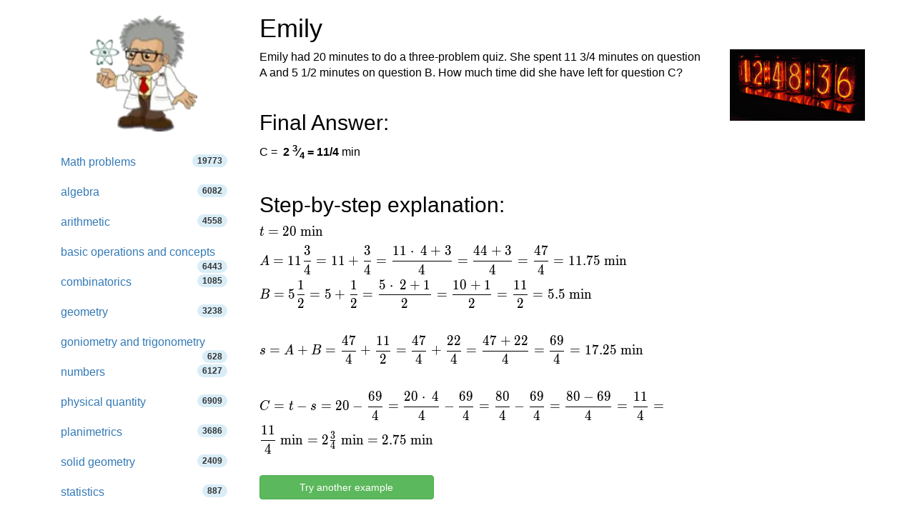

--- FILE ---
content_type: text/html; charset=utf-8
request_url: https://www.hackmath.net/en/math-problem/51043
body_size: 12987
content:
<!DOCTYPE html>
<html itemscope itemtype="https://schema.org/WebPage" lang="en">
<head>
    <meta charset="utf-8">
    <meta name="viewport" content="width=device-width, initial-scale=1">
    <title>Solved math question - Emily 51043</title>
    <meta name="keywords" content="Mathematical practice question, fractions, mixed numbers, time, subtraction, practice for 11 year olds, practice for 12 year olds">
    <meta name="description" content="Emily had 20 minutes to do a three-problem quiz. She spent 11 3/4 minutes on question A and 5 1/2 minutes on question B. How much time did she have left for question C?" >
<style>
html{font-family:sans-serif;-ms-text-size-adjust:100%;-webkit-text-size-adjust:100%}body{margin:0}footer,nav{display:block}a{background-color:#fff0}a:active,a:hover{outline:0}b{font-weight:700}h1{font-size:2em;margin:.67em 0}img{border:0}svg:not(:root){overflow:hidden}hr{-webkit-box-sizing:content-box;-moz-box-sizing:content-box;box-sizing:content-box;height:0}button,input,textarea{color:inherit;font:inherit;margin:0}button{overflow:visible}button{text-transform:none}button,input[type=submit]{-webkit-appearance:button;cursor:pointer}input{line-height:normal}input[type=checkbox],input[type=radio]{-webkit-box-sizing:border-box;-moz-box-sizing:border-box;box-sizing:border-box;padding:0}textarea{overflow:auto}table{border-collapse:collapse;border-spacing:0}td,th{padding:0}@media print{*,:after,:before{color:#000!important;text-shadow:none!important;background:0 0!important;-webkit-box-shadow:none!important;box-shadow:none!important}a,a:visited{text-decoration:underline}a[href]:after{content:" (" attr(href) ")"}a[href^="#"]:after{content:""}img,tr{page-break-inside:avoid}img{max-width:100%!important}h2,h3{orphans:3;widows:3}h2,h3{page-break-after:avoid}.navbar{display:none}.table{border-collapse:collapse!important}.table td,.table th{background-color:#fff!important}.table-bordered td,.table-bordered th{border:1px solid #ddd!important}}*{-webkit-box-sizing:border-box;-moz-box-sizing:border-box;box-sizing:border-box}:after,:before{-webkit-box-sizing:border-box;-moz-box-sizing:border-box;box-sizing:border-box}html{font-size:10px;-webkit-tap-highlight-color:#fff0}body{font-family:"Helvetica Neue",Helvetica,Arial,sans-serif;font-size:14px;line-height:1.42857143;color:#333;background-color:#fff}button,input,textarea{font-family:inherit;font-size:inherit;line-height:inherit}a{color:#337ab7;text-decoration:none}a:focus,a:hover{color:#23527c;text-decoration:underline}a:focus{outline:5px auto -webkit-focus-ring-color;outline-offset:-2px}img{vertical-align:middle}.img-responsive{display:block;max-width:100%;height:auto}hr{margin-top:20px;margin-bottom:20px;border:0;border-top:1px solid #eee}.sr-only{position:absolute;width:1px;height:1px;padding:0;margin:-1px;overflow:hidden;clip:rect(0,0,0,0);border:0}h1,h2,h3,h4{font-family:inherit;font-weight:500;line-height:1.1;color:inherit}h1,h2,h3{margin-top:20px;margin-bottom:10px}h4{margin-top:10px;margin-bottom:10px}h1{font-size:36px}h2{font-size:30px}h3{font-size:24px}h4{font-size:18px}.bg-info{background-color:#d9edf7}ul{margin-top:0;margin-bottom:10px}ul ul{margin-bottom:0}.list-unstyled{padding-left:0;list-style:none}.container{padding-right:15px;padding-left:15px;margin-right:auto;margin-left:auto}@media (min-width:768px){.container{width:750px}}@media (min-width:992px){.container{width:970px}}@media (min-width:1200px){.container{width:1170px}}@media (min-width:992px) and (max-width:1199px){.hidden-md{display:none!important}}@media (min-width:1200px){.hidden-lg{display:none!important}}.container-fluid{padding-right:15px;padding-left:15px;margin-right:auto;margin-left:auto}.row{margin-right:-15px;margin-left:-15px}.col-md-3,.col-md-5,.col-md-9,.col-sm-10,.col-sm-12,.col-sm-2,.col-sm-3,.col-sm-5,.col-sm-6,.col-sm-7,.col-sm-9,.col-xs-12{position:relative;min-height:1px;padding-right:15px;padding-left:15px}.col-xs-12{float:left}.col-xs-12{width:100%}.col-xs-offset-0{margin-left:0}@media (min-width:768px){.col-sm-10,.col-sm-12,.col-sm-2,.col-sm-3,.col-sm-5,.col-sm-6,.col-sm-7,.col-sm-9{float:left}.col-sm-12{width:100%}.col-sm-10{width:83.33333333%}.col-sm-9{width:75%}.col-sm-7{width:58.33333333%}.col-sm-6{width:50%}.col-sm-5{width:41.66666667%}.col-sm-3{width:25%}.col-sm-2{width:16.66666667%}.col-sm-pull-9{right:75%}.col-sm-push-3{left:25%}.col-sm-push-2{left:16.66666667%}.col-sm-offset-3{margin-left:25%}}@media (min-width:992px){.col-md-3,.col-md-5,.col-md-9{float:left}.col-md-9{width:75%}.col-md-5{width:41.66666667%}.col-md-3{width:25%}.col-md-offset-3{margin-left:25%}}@media (min-width:1200px){.col-lg-offset-3{margin-left:25%}}table{background-color:#fff0}th{text-align:left}.table{width:100%;max-width:100%;margin-bottom:20px}.table>tbody>tr>td,.table>tbody>tr>th{padding:8px;line-height:1.42857143;vertical-align:top;border-top:1px solid #ddd}.table-bordered{border:1px solid #ddd}.table-bordered>tbody>tr>td,.table-bordered>tbody>tr>th{border:1px solid #ddd}label{display:inline-block;max-width:100%;margin-bottom:5px;font-weight:700}@media (min-width:768px){.form-horizontal .control-label{padding-top:7px;margin-bottom:0;text-align:right}}input[type=checkbox],input[type=radio]{margin:4px 0 0;margin-top:1px\9;line-height:normal}input[type=checkbox]:focus,input[type=radio]:focus{outline:5px auto -webkit-focus-ring-color;outline-offset:-2px}.form-control{display:block;width:100%;height:34px;padding:6px 12px;font-size:14px;line-height:1.42857143;color:#555;background-color:#fff;background-image:none;border:1px solid #ccc;border-radius:4px;-webkit-box-shadow:inset 0 1px 1px rgb(0 0 0 / .075);box-shadow:inset 0 1px 1px rgb(0 0 0 / .075);-webkit-transition:border-color ease-in-out .15s,box-shadow ease-in-out .15s;-o-transition:border-color ease-in-out .15s,box-shadow ease-in-out .15s;-webkit-transition:border-color ease-in-out .15s,-webkit-box-shadow ease-in-out .15s;transition:border-color ease-in-out .15s,-webkit-box-shadow ease-in-out .15s;transition:border-color ease-in-out .15s,box-shadow ease-in-out .15s;transition:border-color ease-in-out .15s,box-shadow ease-in-out .15s,-webkit-box-shadow ease-in-out .15s}.form-control:focus{border-color:#66afe9;outline:0;-webkit-box-shadow:inset 0 1px 1px rgb(0 0 0 / .075),0 0 8px rgb(102 175 233 / .6);box-shadow:inset 0 1px 1px rgb(0 0 0 / .075),0 0 8px rgb(102 175 233 / .6)}textarea.form-control{height:auto}.form-group{margin-bottom:15px}.radio{position:relative;display:block;margin-top:10px;margin-bottom:10px}.radio label{min-height:20px;padding-left:20px;margin-bottom:0;font-weight:400;cursor:pointer}.radio input[type=radio]{position:absolute;margin-top:4px\9;margin-left:-20px}.form-horizontal .radio{padding-top:7px;margin-top:0;margin-bottom:0}.form-horizontal .radio{min-height:27px}.form-horizontal .form-group{margin-right:-15px;margin-left:-15px}.btn{display:inline-block;margin-bottom:0;font-weight:400;text-align:center;white-space:nowrap;vertical-align:middle;-ms-touch-action:manipulation;touch-action:manipulation;cursor:pointer;background-image:none;border:1px solid #fff0;padding:6px 12px;font-size:14px;line-height:1.42857143;border-radius:4px;-webkit-user-select:none;-moz-user-select:none;-ms-user-select:none;user-select:none}.btn:active:focus,.btn:focus{outline:5px auto -webkit-focus-ring-color;outline-offset:-2px}.btn:focus,.btn:hover{color:#333;text-decoration:none}.btn:active{background-image:none;outline:0;-webkit-box-shadow:inset 0 3px 5px rgb(0 0 0 / .125);box-shadow:inset 0 3px 5px rgb(0 0 0 / .125)}.btn-default{color:#333;background-color:#fff;border-color:#ccc}.btn-default:focus{color:#333;background-color:#e6e6e6;border-color:#8c8c8c}.btn-default:hover{color:#333;background-color:#e6e6e6;border-color:#adadad}.btn-default:active{color:#333;background-color:#e6e6e6;background-image:none;border-color:#adadad}.btn-default:active:focus,.btn-default:active:hover{color:#333;background-color:#d4d4d4;border-color:#8c8c8c}.btn-primary{color:#fff;background-color:#337ab7;border-color:#2e6da4}.btn-primary:focus{color:#fff;background-color:#286090;border-color:#122b40}.btn-primary:hover{color:#fff;background-color:#286090;border-color:#204d74}.btn-primary:active{color:#fff;background-color:#286090;background-image:none;border-color:#204d74}.btn-primary:active:focus,.btn-primary:active:hover{color:#fff;background-color:#204d74;border-color:#122b40}.btn-info{color:#fff;background-color:#5bc0de;border-color:#46b8da}.btn-info:focus{color:#fff;background-color:#31b0d5;border-color:#1b6d85}.btn-info:hover{color:#fff;background-color:#31b0d5;border-color:#269abc}.btn-info:active{color:#fff;background-color:#31b0d5;background-image:none;border-color:#269abc}.btn-info:active:focus,.btn-info:active:hover{color:#fff;background-color:#269abc;border-color:#1b6d85}.btn-success{color:#fff;background-color:#5cb85c;border-color:#4cae4c}.btn-success:focus{color:#fff;background-color:#449d44;border-color:#255625}.btn-success:hover{color:#fff;background-color:#449d44;border-color:#398439}.btn-success:active{color:#fff;background-color:#449d44;background-image:none;border-color:#398439}.btn-success:active:focus,.btn-success:active:hover{color:#fff;background-color:#398439;border-color:#255625}.btn-block{display:block;width:100%}.collapse{display:none}.input-group{position:relative;display:table;border-collapse:separate}.input-group .form-control{position:relative;z-index:2;float:left;width:100%;margin-bottom:0}.input-group .form-control:focus{z-index:3}.input-group .form-control,.input-group-btn{display:table-cell}.input-group-btn{width:1%;white-space:nowrap;vertical-align:middle}.input-group .form-control:first-child{border-top-right-radius:0;border-bottom-right-radius:0}.input-group-btn:last-child>.btn{border-top-left-radius:0;border-bottom-left-radius:0}.input-group-btn{position:relative;font-size:0;white-space:nowrap}.input-group-btn>.btn{position:relative}.input-group-btn>.btn:active,.input-group-btn>.btn:focus,.input-group-btn>.btn:hover{z-index:2}.input-group-btn:last-child>.btn{z-index:2;margin-left:-1px}.input-group-addon{display:table-cell}.input-group-addon{width:1%;white-space:nowrap;vertical-align:middle}.input-group-addon{padding:6px 12px;font-size:14px;font-weight:400;line-height:1;color:#555;text-align:center;background-color:#eee;border:1px solid #ccc;border-radius:4px}.input-group-addon:last-child{border-top-left-radius:0;border-bottom-left-radius:0}.input-group-addon:last-child{border-left:0}.nav{padding-left:0;margin-bottom:0;list-style:none}.nav>li{position:relative;display:block}.nav>li>a{position:relative;display:block;padding:10px 15px}.nav>li>a:focus,.nav>li>a:hover{text-decoration:none;background-color:#eee}.nav>li>a>img{max-width:none}.navbar{position:relative;min-height:50px;margin-bottom:20px;border:1px solid #fff0}@media (min-width:768px){.navbar{border-radius:4px}}@media (min-width:768px){.navbar-header{float:left}}.navbar-collapse{padding-right:15px;padding-left:15px;overflow-x:visible;border-top:1px solid #fff0;-webkit-box-shadow:inset 0 1px 0 rgb(255 255 255 / .1);box-shadow:inset 0 1px 0 rgb(255 255 255 / .1);-webkit-overflow-scrolling:touch}@media (min-width:768px){.navbar-collapse{width:auto;border-top:0;-webkit-box-shadow:none;box-shadow:none}.navbar-collapse.collapse{display:block!important;height:auto!important;padding-bottom:0;overflow:visible!important}.navbar-static-top .navbar-collapse{padding-right:0;padding-left:0}}.container>.navbar-collapse,.container>.navbar-header{margin-right:-15px;margin-left:-15px}@media (min-width:768px){.container>.navbar-collapse,.container>.navbar-header{margin-right:0;margin-left:0}}.navbar-static-top{z-index:1000;border-width:0 0 1px}@media (min-width:768px){.navbar-static-top{border-radius:0}}.navbar-brand{float:left;height:50px;padding:15px 15px;font-size:18px;line-height:20px}.navbar-brand:focus,.navbar-brand:hover{text-decoration:none}@media (min-width:768px){.navbar>.container .navbar-brand{margin-left:-15px}}.navbar-toggle{position:relative;float:right;padding:9px 10px;margin-right:15px;margin-top:8px;margin-bottom:8px;background-color:#fff0;background-image:none;border:1px solid #fff0;border-radius:4px}.navbar-toggle:focus{outline:0}.navbar-toggle .icon-bar{display:block;width:22px;height:2px;border-radius:1px}.navbar-toggle .icon-bar+.icon-bar{margin-top:4px}@media (min-width:768px){.navbar-toggle{display:none}}.navbar-nav{margin:7.5px -15px}.navbar-nav>li>a{padding-top:10px;padding-bottom:10px;line-height:20px}@media (min-width:768px){.navbar-nav{float:left;margin:0}.navbar-nav>li{float:left}.navbar-nav>li>a{padding-top:15px;padding-bottom:15px}}.navbar-form{padding:10px 15px;margin-right:-15px;margin-left:-15px;border-top:1px solid #fff0;border-bottom:1px solid #fff0;-webkit-box-shadow:inset 0 1px 0 rgb(255 255 255 / .1),0 1px 0 rgb(255 255 255 / .1);box-shadow:inset 0 1px 0 rgb(255 255 255 / .1),0 1px 0 rgb(255 255 255 / .1);margin-top:8px;margin-bottom:8px}@media (min-width:768px){.navbar-form .form-control{display:inline-block;width:auto;vertical-align:middle}.navbar-form .input-group{display:inline-table;vertical-align:middle}.navbar-form .input-group .form-control,.navbar-form .input-group .input-group-btn{width:auto}.navbar-form .input-group>.form-control{width:100%}}@media (min-width:768px){.navbar-form{width:auto;padding-top:0;padding-bottom:0;margin-right:0;margin-left:0;border:0;-webkit-box-shadow:none;box-shadow:none}}@media (min-width:768px){.navbar-left{float:left!important}.navbar-right{float:right!important;margin-right:-15px}}.navbar-default{background-color:#f8f8f8;border-color:#e7e7e7}.navbar-default .navbar-brand{color:#777}.navbar-default .navbar-brand:focus,.navbar-default .navbar-brand:hover{color:#5e5e5e;background-color:#fff0}.navbar-default .navbar-nav>li>a{color:#777}.navbar-default .navbar-nav>li>a:focus,.navbar-default .navbar-nav>li>a:hover{color:#333;background-color:#fff0}.navbar-default .navbar-nav>.active>a,.navbar-default .navbar-nav>.active>a:focus,.navbar-default .navbar-nav>.active>a:hover{color:#555;background-color:#e7e7e7}.navbar-default .navbar-toggle{border-color:#ddd}.navbar-default .navbar-toggle:focus,.navbar-default .navbar-toggle:hover{background-color:#ddd}.navbar-default .navbar-toggle .icon-bar{background-color:#888}.navbar-default .navbar-collapse,.navbar-default .navbar-form{border-color:#e7e7e7}.pagination{display:inline-block;padding-left:0;margin:20px 0;border-radius:4px}.pagination>li{display:inline}.pagination>li>a{position:relative;float:left;padding:6px 12px;margin-left:-1px;line-height:1.42857143;color:#337ab7;text-decoration:none;background-color:#fff;border:1px solid #ddd}.pagination>li>a:focus,.pagination>li>a:hover{z-index:2;color:#23527c;background-color:#eee;border-color:#ddd}.pagination>li:first-child>a{margin-left:0;border-top-left-radius:4px;border-bottom-left-radius:4px}.pagination>li:last-child>a{border-top-right-radius:4px;border-bottom-right-radius:4px}.pagination>.active>a,.pagination>.active>a:focus,.pagination>.active>a:hover{z-index:3;color:#fff;cursor:default;background-color:#337ab7;border-color:#337ab7}.badge{display:inline-block;min-width:10px;padding:3px 7px;font-size:12px;font-weight:700;line-height:1;color:#fff;text-align:center;white-space:nowrap;vertical-align:middle;background-color:#777;border-radius:10px}.badge:empty{display:none}.alert{padding:15px;margin-bottom:20px;border:1px solid #fff0;border-radius:4px}.alert-success{color:#3c763d;background-color:#dff0d8;border-color:#d6e9c6}.alert-info{color:#31708f;background-color:#d9edf7;border-color:#bce8f1}.alert-warning{color:#8a6d3b;background-color:#fcf8e3;border-color:#faebcc}.panel{margin-bottom:20px;background-color:#fff;border:1px solid #fff0;border-radius:4px;-webkit-box-shadow:0 1px 1px rgb(0 0 0 / .05);box-shadow:0 1px 1px rgb(0 0 0 / .05)}.panel-body{padding:15px}.panel-heading{padding:10px 15px;border-bottom:1px solid #fff0;border-top-left-radius:3px;border-top-right-radius:3px}.panel-default{border-color:#ddd}.panel-default>.panel-heading{color:#333;background-color:#f5f5f5;border-color:#ddd}.container-fluid:after,.container-fluid:before,.container:after,.container:before,.form-horizontal .form-group:after,.form-horizontal .form-group:before,.nav:after,.nav:before,.navbar-collapse:after,.navbar-collapse:before,.navbar-header:after,.navbar-header:before,.navbar:after,.navbar:before,.panel-body:after,.panel-body:before,.row:after,.row:before{display:table;content:" "}.container-fluid:after,.container:after,.form-horizontal .form-group:after,.nav:after,.navbar-collapse:after,.navbar-header:after,.navbar:after,.panel-body:after,.row:after{clear:both}.center-block{display:block;margin-right:auto;margin-left:auto}.pull-right{float:right!important}body{color:#000;font-size:16px}table{font-size:16px;line-height:145%}ul.tips li{line-height:200%}table td{font-size:16px}.listing{padding-left:1em}#rr{float:right;margin:0 0 1em 1em}input[type="checkbox"]{display:inline}img{border:0}.radio{display:inline}.thumb{width:40px;clear:left;float:left;margin:8px 5px 20px 0}ul.nav li a span{color:#333}textarea{width:254px;box-sizing:border-box;-webkit-box-sizing:border-box;-moz-box-sizing:border-box}@media only screen and (max-width:767px){.hide-on-phones{display:none!important}}.footer{text-align:center;padding:30px 0;margin-top:70px;border-top:1px solid #e5e5e5;background-color:#f5f5f5}.space-1{padding-left:1em}.space-2{padding-left:2em}li.white a:hover{background:white!important}.listing li,.listing li:hover{cursor:pointer!important;margin-top:1em}.listing a.text-decoration-none,.listing a.text-decoration-none:hover{text-decoration:none!important;color:#333}.listing a.text-decoration-none:visited{color:#000}span.HMTitle{color:#23527c;font-weight:700}a:hover span.HMTitle,span.HMTitle:hover{text-decoration:underline!important;color:#23527c}.listing li,.listing li:hover{clear:left;padding-bottom:2em}.pad15{padding:15px}.listing li.last,.listing li.last img,.listing li.last:hover{padding-bottom:0}.list-unstyled{list-style:none}.navbar-static-top{margin-bottom:19px}#navbar-toggle-cbox:checked~.collapse{display:block}#navbar-toggle-cbox{display:none}#hashover .cmtdiv form,#hashover form{display:block}#hashover form input,#hashover form textarea{margin:0}#hashover form textarea{width:100%;margin-bottom:1em;vertical-align:top;resize:vertical}#hashover input:hover,#hashover textarea:hover{text-decoration:none}#hashover form table input:focus{color:#222}#hashover form label{display:inline-block;padding-top:.5em;vertical-align:middle;cursor:pointer}#hashover label input[type=checkbox]{margin-right:2px;padding:0}#hashover hr{border:0;height:1px;background-color:gray;margin-top:0;margin-bottom:5px;clear:both}#hashover .cmtdiv form .cmtfont{padding-left:8px}#hashover{clear:both}#hashover .cmtdiv form{margin-top:6px;clear:both}#hashover form div.cmtbox{padding:6px 8px 8px}#hashover form input,#hashover form textarea{font-size:13px;color:#222}#hashover form input,#hashover form table input,#hashover form textarea{padding:2px;background-color:#fafafa;font-family:"Arial","Helvetica","FreeSans",sans-serif;border:1px solid gray;outline-offset:0;outline:-webkit-focus-ring-color}#hashover .cmtdiv label,#hashover form input,#hashover form table input,#hashover form textarea{transition:all 120ms linear 0ms;-moz-transition:all 120ms ease 0ms;-webkit-transition:all 120ms ease 0ms;-o-transition:all 120ms ease 0ms}#hashover .cmtdiv label,#hashover form input,#hashover form table input,#hashover form textarea{box-sizing:border-box;-moz-box-sizing:border-box;-webkit-box-sizing:border-box;-o-box-sizing:border-box}#hashover .cmtbubble,#hashover .cmtdiv .optionbuttons a,#hashover .cmtdiv input.delete,#hashover .cmtdiv label,#hashover form div.cmtbox,#hashover form input,#hashover form table input{border-radius:5px 5px 5px 5px;-moz-border-radius:5px 5px 5px 5px;-webkit-border-radius:5px 5px 5px 5px;-o-border-radius:5px 5px 5px 5px}#hashover #requiredFields{display:none}#hashover form div textarea{width:100%;margin-bottom:0!important;padding:5px 5px 8px;vertical-align:top;border-radius:5px 5px 0 0;-moz-border-radius:5px 5px 0 0;-webkit-border-radius:5px 5px 0 0;-o-border-radius:5px 5px 0 0;resize:vertical}#hashover form input.post_cmt{border-top:none;margin-top:0!important;border-radius:0 0 5px 5px;-moz-border-radius:0 0 5px 5px;-webkit-border-radius:0 0 5px 5px;-o-border-radius:0 0 5px 5px;padding:6px 4px}#hashover input.post_cmt:hover{background-color:#f0f0f0!important;cursor:pointer}#hashover input.post_cmt:focus{background-color:#e8e8e8!important;border-color:#000!important}#hashover input:hover,#hashover textarea:hover{background-color:#fcfcfc!important;border-color:#000!important}#hashover input:focus,#hashover textarea:focus{background-color:#fcfcfc;border-color:#05f!important}#hashover input[type=password]:focus,#hashover input[type=text]:focus,#hashover textarea:focus{box-shadow:0 0 2px rgb(85 255 255 / .8)!important;-moz-box-shadow:0 0 2px rgb(85 255 255 / .8)!important;-webkit-box-shadow:0 0 2px rgb(85 255 255 / .8)!important;-o-box-shadow:0 0 2px rgb(85 255 255 / .8)!important}#hashover form table input{width:100%;height:32px;font-size:14px;padding-left:28px;padding-right:6px;background-position:left center;background-repeat:no-repeat;background-attachment:scroll;color:gray}#hashover table tbody tr td{padding:2px 3px 6px;line-height:16px}#hashover .cmtdiv table tbody tr td[rowspan="2"]{padding:0 8px 0 0!important}#hashover table tbody tr td:first-child{padding:2px 3px 6px 0}#hashover .cmtdiv table tbody tr:nth-child(1) td:nth-child(2){padding-left:0}#hashover table tbody tr td:nth-last-child(1){padding:2px 0 6px 3px}#hashover input.opt-name{background-image:url(/hashover/images/name.png);background-repeat:no-repeat}#hashover input.opt-password{background-image:url(/hashover/images/password.png)}#hashover input.opt-email{background-image:url(/hashover/images/email.png)}#hashover .cmtdiv table tbody tr td,#hashover .cmtdiv table tbody tr td:nth-last-child(1){padding-bottom:2px}#hashover .cmtdiv .cmtopts span.cmtbuttons{color:#fff0;font-size:0}#hashover .cmtdiv .cmtopts span.cmtbuttons a{display:inline-block;border-top:1px solid #c1c1c1;border-left:1px solid #c1c1c1;height:25px;width:31px;background-color:#eceeff;margin:0;background-position:center center;background-repeat:no-repeat;background-attachment:scroll;color:#fff0;font-size:0;overflow:hidden!important;transition:background 140ms linear 0ms;-moz-transition:background 140ms linear 0ms;-webkit-transition:background 140ms linear 0ms;-o-transition:background 140ms linear 0ms}#hashover .cmtdiv .cmtopts span.cmtbuttons a:first-child{border-top-left-radius:6px}#hashover .cmtdiv .cmtopts span.cmtbuttons a:hover{background-color:#e4e6f6}#hashover a.edit{background-image:url(/hashover/images/edit.png)}#hashover .cmtdiv{clear:both}#hashover a,#hashover a:link{text-decoration:none;color:#00c;outline:0}#hashover a:visited{color:#00268f}#hashover a:hover{text-decoration:underline;text-shadow:0 0 3px #8cf5ff;cursor:pointer;color:#005eff}#hashover .cmtbubble,#hashover form div.cmtbox{overflow:hidden;background-color:#f6f8ff;border:1px solid gray!important;text-align:left;height:auto;width:auto}#hashover .cmtdiv .cmtbubble .cmtdata{padding:0 10px;line-height:1.4em}#hashover .cmtdiv hr{background-color:#c1c1c1;margin:0}#hashover .cmtdiv table{padding:0 6px 0 5px;margin:5px 0}#hashover .cmtdiv table tbody tr td{line-height:normal}#hashover .cmtdiv .optionbuttons a,#hashover .cmtdiv input,#hashover .cmtdiv label{font-size:11px!important}#hashover .cmtdiv input.post_cmt{margin:0;border:0;margin-top:0!important;background-color:#f0f0f0}#hashover .cmtdiv input.post_cmt:hover{background-color:#e9e9e9!important;cursor:pointer}#hashover .cmtdiv input.post_cmt:focus{background-color:#e5e5e5!important}#hashover .cmtdiv input.delete[type=submit]{padding:3px 4px!important}#hashover .cmtdiv .optionbuttons a,#hashover .cmtdiv input.delete[type=submit],#hashover .cmtdiv label{display:inline-block;border:1px solid transparent!important;background:0 0!important;margin-bottom:5px}#hashover .cmtdiv label{padding:2px 5px 0 1px!important}#hashover .cmtdiv .optionbuttons a{padding:3px 6px!important;color:#222}#hashover .cmtdiv .optionbuttons a:hover,#hashover .cmtdiv label:hover{border-color:#c1c1c1!important;background-color:#eceeff!important;text-shadow:none;cursor:pointer;text-decoration:none;color:#222}#hashover .cmtdiv .options{display:block;overflow:hidden;width:100%;background-color:#f0f0f0;transition:all .15s linear 0ms;-moz-transition:all .15s linear 0ms;-webkit-transition:all .15s linear 0ms;-o-transition:all .15s linear 0ms}#hashover .cmtdiv table input{margin:2px 0;height:26px}#hashover .cmtdiv textarea{margin:0!important;border-left:none!important;border-right:none!important;border-color:#c1c1c1;border-radius:0!important;-moz-border-radius:0!important;-webkit-border-radius:0!important;-o-border-radius:0!important}#hashover .cmtfont{font-size:16px;display:inline-block;padding-top:2px}#hashover .cmtdiv .cmtfont{display:inline-block;clear:right}#hashover .cmtdiv .optionbuttons{float:right;padding:0 5px 0 0!important}#hashover .cmtdiv .cmtheader{line-height:normal;padding:8px 10px 10px;margin-bottom:10px;overflow:hidden}#hashover .cmtdiv .cmtheader .cmtfont{font-size:20px}#hashover .cmtdiv .cmtdate{display:inline-block;color:#606060!important;margin-top:4px}#hashover .cmtdiv .cmtdate a,#hashover .cmtdiv .cmtdate span{text-shadow:none!important;color:#606060!important}#hashover .cmtdiv .cmtopts{padding-left:10px;margin-top:-4px;overflow:hidden;width:auto;clear:both}#hashover label input[type=checkbox]{vertical-align:middle;margin-top:1px;margin-bottom:2px}#hashover .cmtdiv .optionbuttons input.delete:focus,#hashover .cmtdiv .optionbuttons input.delete:hover{border:1px solid #b00!important;background-color:red!important;color:#fcfcfc!important;cursor:pointer}#hashover .cmtdiv input.delete:focus{box-shadow:0 0 3px #f55!important;-moz-box-shadow:0 0 3px #f55!important;-webkit-box-shadow:0 0 3px #f55!important;-o-box-shadow:0 0 3px #f55!important}#hashover>.cmtfont:nth-child(3){margin-bottom:0;display:inline-block;width:100%;padding-bottom:8px;border-bottom:1px dashed #bebebe}
.katex .base{margin-bottom: 8px;} .label-success,.badge-success{background-color:#468847}
.center-block{display:block;margin-right:auto;margin-left:auto}
#hashover a.like {
    width: 13px !important;
    height: 13px !important;
    background-position: -154px -28px !important;
    background-image: url(/hashover/images/spritesheet.png);
    background-repeat: no-repeat;

}
#hashover a.liked {
    width: 13px !important;
    height: 13px !important;
    background-position: -154px -51px !important;
    background-image: url(/hashover/images/spritesheet.png);
    background-repeat: no-repeat;
}
.fraction{display:inline-block;text-align:center;vertical-align:middle;margin-left:2px;margin-right:2px;}
.fraction,.top,.bottom{padding:0 5px;}
.fraction span.slash{border:0;clip:rect(1px, 1px, 1px, 1px);clip-path:inset(50%);height:1px;margin:-1px;overflow:hidden;padding:0;position:absolute;width:1px;word-wrap:normal!important;}
.fraction span.slash:focus{background-color:#eee;clip:auto!important;clip-path:none;color:#444;display:block;font-size:1em;height:auto;left:5px;line-height:normal;padding:15px 23px 14px;text-decoration:none;top:5px;width:auto;z-index:100000;}
.bottom{border-top:1px solid #000;display:block;}
</style>

    <link rel="apple-touch-icon" sizes="144x144" href="/static/Einstein_144.jpg">
    <link rel="apple-touch-icon" sizes="114x114" href="/static/Einstein_114.jpg">
    <link rel="apple-touch-icon" sizes="72x72" href="/static/Einstein_72.jpg">
    <link rel="apple-touch-icon" href="/static/Einstein_57.jpg">
    <link rel="icon" type="image/x-icon" href="/favicon.ico">
    
<meta property="og:type" content="article">
<meta property="og:title" content="Emily - math word problem (51043)">
<meta property="og:description" content="Emily had 20 minutes to do a three-problem quiz. She spent 11 3/4 minutes on question A and 5 1/2 minutes on question B. How much time did she have left for question C?">
<meta property="og:image" content="https://www.hackmath.net/img/43/clock-night-schr.jpg">
<meta property="og:image:width" content="256">
<meta property="og:image:height" content="135">
<meta property="og:locale" content="en_US">
<meta property="og:url" content="https://www.hackmath.net/en/math-problem/51043">
<meta property="og:site_name" content="hackmath.net"><link rel='stylesheet' href='/katex/katex.min.css'>
<link rel="preload" type="font/woff2" crossorigin="anonymous" href="/katex/fonts/KaTeX_Main-Regular.woff2" as="font">
<link rel="preload" type="font/woff2" crossorigin="anonymous" href="/katex/fonts/KaTeX_Math-Italic.woff2" as="font">

<link rel="alternate" href="https://www.hackmath.net/en/math-problem/51043" hreflang="en" >
<link rel="canonical" href="https://www.hackmath.net/en/math-problem/51043" >
<link rel="alternate" href="https://www.hackmath.net/cz/priklad-uloha/51043" hreflang="cs" >
<link rel="alternate" href="https://www.hackmath.net/sk/priklad-uloha/51043" hreflang="sk" >
<script async src="https://pagead2.googlesyndication.com/pagead/js/adsbygoogle.js?client=ca-pub-4360572270212160" crossorigin="anonymous"></script>
<script async src="https://www.googletagmanager.com/gtag/js?id=G-3QT7CQFMW7"></script>
<script>
    window.dataLayer = window.dataLayer || [];function gtag(){dataLayer.push(arguments);}gtag('js', new Date());gtag('config', 'G-3QT7CQFMW7');
</script>

</head>
<body>

<div class="container bs-docs-container">
    <div class="row">
        <div class="col-sm-push-3 col-sm-9" role="main">
            <div class="bs-docs-section">

                <h1>Emily</h1><div class="row">
  <div class="col-md-9 col-sm-12 col-xs-12">Emily had 20 minutes to do a three-problem quiz. She spent 11 3/4 minutes on question A and 5 1/2 minutes on question B. How much time did she have left for question C?<br><br><h2>Final Answer: </h2><form class="form-horizontal" id="exampleform" action="/en/math-problem/51043" method="post">C = <b><span title='Your answer is bad' class='bad'></span>&nbsp;<span title='Correct result'>2 <sup>3</sup>&frasl;<sub>4</sub>  =  11/4</span></b> min <br><br><h2>Step-by-step explanation:</h2><div id="tex"><div class='margin-top'><span class="katex"><span class="katex-html"><span class="base"><span class="strut" style="height:0.61508em;vertical-align:0em;"></span><span class="mord mathdefault">t</span><span class="mspace" style="margin-right:0.2777777777777778em;"></span><span class="mrel">=</span><span class="mspace" style="margin-right:0.2777777777777778em;"></span></span><span class="base"><span class="strut" style="height:0.66786em;vertical-align:0em;"></span><span class="mord">2</span><span class="mord">0</span><span class="mspace"> </span><span class="mord text"><span class="mord">min</span></span><span class="mspace"> </span></span><span class="mspace newline"></span><span class="base"><span class="strut" style="height:0.68333em;vertical-align:0em;"></span><span class="mord mathdefault">A</span><span class="mspace" style="margin-right:0.2777777777777778em;"></span><span class="mrel">=</span><span class="mspace" style="margin-right:0.2777777777777778em;"></span></span><span class="base"><span class="strut" style="height:2.00744em;vertical-align:-0.686em;"></span><span class="mord">1</span><span class="mord">1</span><span class="mord"><span class="mopen nulldelimiter"></span><span class="mfrac"><span class="vlist-t vlist-t2"><span class="vlist-r"><span class="vlist" style="height:1.32144em;"><span style="top:-2.314em;"><span class="pstrut" style="height:3em;"></span><span class="mord"><span class="mord">4</span></span></span><span style="top:-3.23em;"><span class="pstrut" style="height:3em;"></span><span class="frac-line" style="border-bottom-width:0.04em;"></span></span><span style="top:-3.677em;"><span class="pstrut" style="height:3em;"></span><span class="mord"><span class="mord">3</span></span></span></span><span class="vlist-s">​</span></span><span class="vlist-r"><span class="vlist" style="height:0.686em;"><span></span></span></span></span></span><span class="mclose nulldelimiter"></span></span><span class="mspace" style="margin-right:0.2777777777777778em;"></span><span class="mrel">=</span><span class="mspace" style="margin-right:0.2777777777777778em;"></span></span><span class="base"><span class="strut" style="height:0.72777em;vertical-align:-0.08333em;"></span><span class="mord">1</span><span class="mord">1</span><span class="mspace" style="margin-right:0.2222222222222222em;"></span><span class="mbin">+</span><span class="mspace" style="margin-right:0.2222222222222222em;"></span></span><span class="base"><span class="strut" style="height:2.00744em;vertical-align:-0.686em;"></span><span class="mord"><span class="mopen nulldelimiter"></span><span class="mfrac"><span class="vlist-t vlist-t2"><span class="vlist-r"><span class="vlist" style="height:1.32144em;"><span style="top:-2.314em;"><span class="pstrut" style="height:3em;"></span><span class="mord"><span class="mord">4</span></span></span><span style="top:-3.23em;"><span class="pstrut" style="height:3em;"></span><span class="frac-line" style="border-bottom-width:0.04em;"></span></span><span style="top:-3.677em;"><span class="pstrut" style="height:3em;"></span><span class="mord"><span class="mord">3</span></span></span></span><span class="vlist-s">​</span></span><span class="vlist-r"><span class="vlist" style="height:0.686em;"><span></span></span></span></span></span><span class="mclose nulldelimiter"></span></span><span class="mspace" style="margin-right:0.2777777777777778em;"></span><span class="mrel">=</span><span class="mspace" style="margin-right:0.2777777777777778em;"></span></span><span class="base"><span class="strut" style="height:2.00744em;vertical-align:-0.686em;"></span><span class="mord"><span class="mopen nulldelimiter"></span><span class="mfrac"><span class="vlist-t vlist-t2"><span class="vlist-r"><span class="vlist" style="height:1.32144em;"><span style="top:-2.314em;"><span class="pstrut" style="height:3em;"></span><span class="mord"><span class="mord">4</span></span></span><span style="top:-3.23em;"><span class="pstrut" style="height:3em;"></span><span class="frac-line" style="border-bottom-width:0.04em;"></span></span><span style="top:-3.677em;"><span class="pstrut" style="height:3em;"></span><span class="mord"><span class="mord">1</span><span class="mord">1</span><span class="mspace" style="margin-right:0.2222222222222222em;"></span><span class="mbin">⋅</span><span class="mspace" style="margin-right:0.2222222222222222em;"></span><span class="mspace"> </span><span class="mord">4</span><span class="mspace" style="margin-right:0.2222222222222222em;"></span><span class="mbin">+</span><span class="mspace" style="margin-right:0.2222222222222222em;"></span><span class="mord">3</span></span></span></span><span class="vlist-s">​</span></span><span class="vlist-r"><span class="vlist" style="height:0.686em;"><span></span></span></span></span></span><span class="mclose nulldelimiter"></span></span><span class="mspace" style="margin-right:0.2777777777777778em;"></span><span class="mrel">=</span><span class="mspace" style="margin-right:0.2777777777777778em;"></span></span><span class="base"><span class="strut" style="height:2.00744em;vertical-align:-0.686em;"></span><span class="mord"><span class="mopen nulldelimiter"></span><span class="mfrac"><span class="vlist-t vlist-t2"><span class="vlist-r"><span class="vlist" style="height:1.32144em;"><span style="top:-2.314em;"><span class="pstrut" style="height:3em;"></span><span class="mord"><span class="mord">4</span></span></span><span style="top:-3.23em;"><span class="pstrut" style="height:3em;"></span><span class="frac-line" style="border-bottom-width:0.04em;"></span></span><span style="top:-3.677em;"><span class="pstrut" style="height:3em;"></span><span class="mord"><span class="mord">4</span><span class="mord">4</span><span class="mspace" style="margin-right:0.2222222222222222em;"></span><span class="mbin">+</span><span class="mspace" style="margin-right:0.2222222222222222em;"></span><span class="mord">3</span></span></span></span><span class="vlist-s">​</span></span><span class="vlist-r"><span class="vlist" style="height:0.686em;"><span></span></span></span></span></span><span class="mclose nulldelimiter"></span></span><span class="mspace" style="margin-right:0.2777777777777778em;"></span><span class="mrel">=</span><span class="mspace" style="margin-right:0.2777777777777778em;"></span></span><span class="base"><span class="strut" style="height:2.00744em;vertical-align:-0.686em;"></span><span class="mord"><span class="mopen nulldelimiter"></span><span class="mfrac"><span class="vlist-t vlist-t2"><span class="vlist-r"><span class="vlist" style="height:1.32144em;"><span style="top:-2.314em;"><span class="pstrut" style="height:3em;"></span><span class="mord"><span class="mord">4</span></span></span><span style="top:-3.23em;"><span class="pstrut" style="height:3em;"></span><span class="frac-line" style="border-bottom-width:0.04em;"></span></span><span style="top:-3.677em;"><span class="pstrut" style="height:3em;"></span><span class="mord"><span class="mord">4</span><span class="mord">7</span></span></span></span><span class="vlist-s">​</span></span><span class="vlist-r"><span class="vlist" style="height:0.686em;"><span></span></span></span></span></span><span class="mclose nulldelimiter"></span></span><span class="mspace" style="margin-right:0.2777777777777778em;"></span><span class="mrel">=</span><span class="mspace" style="margin-right:0.2777777777777778em;"></span></span><span class="base"><span class="strut" style="height:0.66786em;vertical-align:0em;"></span><span class="mord">1</span><span class="mord">1</span><span class="mord">.</span><span class="mord">7</span><span class="mord">5</span><span class="mspace"> </span><span class="mord text"><span class="mord">min</span></span><span class="mspace"> </span></span><span class="mspace newline"></span><span class="base"><span class="strut" style="height:0.68333em;vertical-align:0em;"></span><span class="mord mathdefault" style="margin-right:0.05017em;">B</span><span class="mspace" style="margin-right:0.2777777777777778em;"></span><span class="mrel">=</span><span class="mspace" style="margin-right:0.2777777777777778em;"></span></span><span class="base"><span class="strut" style="height:2.00744em;vertical-align:-0.686em;"></span><span class="mord">5</span><span class="mord"><span class="mopen nulldelimiter"></span><span class="mfrac"><span class="vlist-t vlist-t2"><span class="vlist-r"><span class="vlist" style="height:1.32144em;"><span style="top:-2.314em;"><span class="pstrut" style="height:3em;"></span><span class="mord"><span class="mord">2</span></span></span><span style="top:-3.23em;"><span class="pstrut" style="height:3em;"></span><span class="frac-line" style="border-bottom-width:0.04em;"></span></span><span style="top:-3.677em;"><span class="pstrut" style="height:3em;"></span><span class="mord"><span class="mord">1</span></span></span></span><span class="vlist-s">​</span></span><span class="vlist-r"><span class="vlist" style="height:0.686em;"><span></span></span></span></span></span><span class="mclose nulldelimiter"></span></span><span class="mspace" style="margin-right:0.2777777777777778em;"></span><span class="mrel">=</span><span class="mspace" style="margin-right:0.2777777777777778em;"></span></span><span class="base"><span class="strut" style="height:0.72777em;vertical-align:-0.08333em;"></span><span class="mord">5</span><span class="mspace" style="margin-right:0.2222222222222222em;"></span><span class="mbin">+</span><span class="mspace" style="margin-right:0.2222222222222222em;"></span></span><span class="base"><span class="strut" style="height:2.00744em;vertical-align:-0.686em;"></span><span class="mord"><span class="mopen nulldelimiter"></span><span class="mfrac"><span class="vlist-t vlist-t2"><span class="vlist-r"><span class="vlist" style="height:1.32144em;"><span style="top:-2.314em;"><span class="pstrut" style="height:3em;"></span><span class="mord"><span class="mord">2</span></span></span><span style="top:-3.23em;"><span class="pstrut" style="height:3em;"></span><span class="frac-line" style="border-bottom-width:0.04em;"></span></span><span style="top:-3.677em;"><span class="pstrut" style="height:3em;"></span><span class="mord"><span class="mord">1</span></span></span></span><span class="vlist-s">​</span></span><span class="vlist-r"><span class="vlist" style="height:0.686em;"><span></span></span></span></span></span><span class="mclose nulldelimiter"></span></span><span class="mspace" style="margin-right:0.2777777777777778em;"></span><span class="mrel">=</span><span class="mspace" style="margin-right:0.2777777777777778em;"></span></span><span class="base"><span class="strut" style="height:2.00744em;vertical-align:-0.686em;"></span><span class="mord"><span class="mopen nulldelimiter"></span><span class="mfrac"><span class="vlist-t vlist-t2"><span class="vlist-r"><span class="vlist" style="height:1.32144em;"><span style="top:-2.314em;"><span class="pstrut" style="height:3em;"></span><span class="mord"><span class="mord">2</span></span></span><span style="top:-3.23em;"><span class="pstrut" style="height:3em;"></span><span class="frac-line" style="border-bottom-width:0.04em;"></span></span><span style="top:-3.677em;"><span class="pstrut" style="height:3em;"></span><span class="mord"><span class="mord">5</span><span class="mspace" style="margin-right:0.2222222222222222em;"></span><span class="mbin">⋅</span><span class="mspace" style="margin-right:0.2222222222222222em;"></span><span class="mspace"> </span><span class="mord">2</span><span class="mspace" style="margin-right:0.2222222222222222em;"></span><span class="mbin">+</span><span class="mspace" style="margin-right:0.2222222222222222em;"></span><span class="mord">1</span></span></span></span><span class="vlist-s">​</span></span><span class="vlist-r"><span class="vlist" style="height:0.686em;"><span></span></span></span></span></span><span class="mclose nulldelimiter"></span></span><span class="mspace" style="margin-right:0.2777777777777778em;"></span><span class="mrel">=</span><span class="mspace" style="margin-right:0.2777777777777778em;"></span></span><span class="base"><span class="strut" style="height:2.00744em;vertical-align:-0.686em;"></span><span class="mord"><span class="mopen nulldelimiter"></span><span class="mfrac"><span class="vlist-t vlist-t2"><span class="vlist-r"><span class="vlist" style="height:1.32144em;"><span style="top:-2.314em;"><span class="pstrut" style="height:3em;"></span><span class="mord"><span class="mord">2</span></span></span><span style="top:-3.23em;"><span class="pstrut" style="height:3em;"></span><span class="frac-line" style="border-bottom-width:0.04em;"></span></span><span style="top:-3.677em;"><span class="pstrut" style="height:3em;"></span><span class="mord"><span class="mord">1</span><span class="mord">0</span><span class="mspace" style="margin-right:0.2222222222222222em;"></span><span class="mbin">+</span><span class="mspace" style="margin-right:0.2222222222222222em;"></span><span class="mord">1</span></span></span></span><span class="vlist-s">​</span></span><span class="vlist-r"><span class="vlist" style="height:0.686em;"><span></span></span></span></span></span><span class="mclose nulldelimiter"></span></span><span class="mspace" style="margin-right:0.2777777777777778em;"></span><span class="mrel">=</span><span class="mspace" style="margin-right:0.2777777777777778em;"></span></span><span class="base"><span class="strut" style="height:2.00744em;vertical-align:-0.686em;"></span><span class="mord"><span class="mopen nulldelimiter"></span><span class="mfrac"><span class="vlist-t vlist-t2"><span class="vlist-r"><span class="vlist" style="height:1.32144em;"><span style="top:-2.314em;"><span class="pstrut" style="height:3em;"></span><span class="mord"><span class="mord">2</span></span></span><span style="top:-3.23em;"><span class="pstrut" style="height:3em;"></span><span class="frac-line" style="border-bottom-width:0.04em;"></span></span><span style="top:-3.677em;"><span class="pstrut" style="height:3em;"></span><span class="mord"><span class="mord">1</span><span class="mord">1</span></span></span></span><span class="vlist-s">​</span></span><span class="vlist-r"><span class="vlist" style="height:0.686em;"><span></span></span></span></span></span><span class="mclose nulldelimiter"></span></span><span class="mspace" style="margin-right:0.2777777777777778em;"></span><span class="mrel">=</span><span class="mspace" style="margin-right:0.2777777777777778em;"></span></span><span class="base"><span class="strut" style="height:0.66786em;vertical-align:0em;"></span><span class="mord">5</span><span class="mord">.</span><span class="mord">5</span><span class="mspace"> </span><span class="mord text"><span class="mord">min</span></span><span class="mspace"> </span></span><span class="mspace newline"></span><span class="base"><span class="strut" style="height:0em;vertical-align:0em;"></span><span class="mspace"> </span></span><span class="mspace newline"></span><span class="base"><span class="strut" style="height:0.43056em;vertical-align:0em;"></span><span class="mord mathdefault">s</span><span class="mspace" style="margin-right:0.2777777777777778em;"></span><span class="mrel">=</span><span class="mspace" style="margin-right:0.2777777777777778em;"></span></span><span class="base"><span class="strut" style="height:0.76666em;vertical-align:-0.08333em;"></span><span class="mord mathdefault">A</span><span class="mspace" style="margin-right:0.2222222222222222em;"></span><span class="mbin">+</span><span class="mspace" style="margin-right:0.2222222222222222em;"></span></span><span class="base"><span class="strut" style="height:0.68333em;vertical-align:0em;"></span><span class="mord mathdefault" style="margin-right:0.05017em;">B</span><span class="mspace" style="margin-right:0.2777777777777778em;"></span><span class="mrel">=</span><span class="mspace" style="margin-right:0.2777777777777778em;"></span></span><span class="base"><span class="strut" style="height:2.00744em;vertical-align:-0.686em;"></span><span class="mord"><span class="mopen nulldelimiter"></span><span class="mfrac"><span class="vlist-t vlist-t2"><span class="vlist-r"><span class="vlist" style="height:1.32144em;"><span style="top:-2.314em;"><span class="pstrut" style="height:3em;"></span><span class="mord"><span class="mord">4</span></span></span><span style="top:-3.23em;"><span class="pstrut" style="height:3em;"></span><span class="frac-line" style="border-bottom-width:0.04em;"></span></span><span style="top:-3.677em;"><span class="pstrut" style="height:3em;"></span><span class="mord"><span class="mord">4</span><span class="mord">7</span></span></span></span><span class="vlist-s">​</span></span><span class="vlist-r"><span class="vlist" style="height:0.686em;"><span></span></span></span></span></span><span class="mclose nulldelimiter"></span></span><span class="mspace" style="margin-right:0.2222222222222222em;"></span><span class="mbin">+</span><span class="mspace" style="margin-right:0.2222222222222222em;"></span></span><span class="base"><span class="strut" style="height:2.00744em;vertical-align:-0.686em;"></span><span class="mord"><span class="mopen nulldelimiter"></span><span class="mfrac"><span class="vlist-t vlist-t2"><span class="vlist-r"><span class="vlist" style="height:1.32144em;"><span style="top:-2.314em;"><span class="pstrut" style="height:3em;"></span><span class="mord"><span class="mord">2</span></span></span><span style="top:-3.23em;"><span class="pstrut" style="height:3em;"></span><span class="frac-line" style="border-bottom-width:0.04em;"></span></span><span style="top:-3.677em;"><span class="pstrut" style="height:3em;"></span><span class="mord"><span class="mord">1</span><span class="mord">1</span></span></span></span><span class="vlist-s">​</span></span><span class="vlist-r"><span class="vlist" style="height:0.686em;"><span></span></span></span></span></span><span class="mclose nulldelimiter"></span></span><span class="mspace" style="margin-right:0.2777777777777778em;"></span><span class="mrel">=</span><span class="mspace" style="margin-right:0.2777777777777778em;"></span></span><span class="base"><span class="strut" style="height:2.00744em;vertical-align:-0.686em;"></span><span class="mord"><span class="mopen nulldelimiter"></span><span class="mfrac"><span class="vlist-t vlist-t2"><span class="vlist-r"><span class="vlist" style="height:1.32144em;"><span style="top:-2.314em;"><span class="pstrut" style="height:3em;"></span><span class="mord"><span class="mord">4</span></span></span><span style="top:-3.23em;"><span class="pstrut" style="height:3em;"></span><span class="frac-line" style="border-bottom-width:0.04em;"></span></span><span style="top:-3.677em;"><span class="pstrut" style="height:3em;"></span><span class="mord"><span class="mord">4</span><span class="mord">7</span></span></span></span><span class="vlist-s">​</span></span><span class="vlist-r"><span class="vlist" style="height:0.686em;"><span></span></span></span></span></span><span class="mclose nulldelimiter"></span></span><span class="mspace" style="margin-right:0.2222222222222222em;"></span><span class="mbin">+</span><span class="mspace" style="margin-right:0.2222222222222222em;"></span></span><span class="base"><span class="strut" style="height:2.00744em;vertical-align:-0.686em;"></span><span class="mord"><span class="mopen nulldelimiter"></span><span class="mfrac"><span class="vlist-t vlist-t2"><span class="vlist-r"><span class="vlist" style="height:1.32144em;"><span style="top:-2.314em;"><span class="pstrut" style="height:3em;"></span><span class="mord"><span class="mord">4</span></span></span><span style="top:-3.23em;"><span class="pstrut" style="height:3em;"></span><span class="frac-line" style="border-bottom-width:0.04em;"></span></span><span style="top:-3.677em;"><span class="pstrut" style="height:3em;"></span><span class="mord"><span class="mord">2</span><span class="mord">2</span></span></span></span><span class="vlist-s">​</span></span><span class="vlist-r"><span class="vlist" style="height:0.686em;"><span></span></span></span></span></span><span class="mclose nulldelimiter"></span></span><span class="mspace" style="margin-right:0.2777777777777778em;"></span><span class="mrel">=</span><span class="mspace" style="margin-right:0.2777777777777778em;"></span></span><span class="base"><span class="strut" style="height:2.00744em;vertical-align:-0.686em;"></span><span class="mord"><span class="mopen nulldelimiter"></span><span class="mfrac"><span class="vlist-t vlist-t2"><span class="vlist-r"><span class="vlist" style="height:1.32144em;"><span style="top:-2.314em;"><span class="pstrut" style="height:3em;"></span><span class="mord"><span class="mord">4</span></span></span><span style="top:-3.23em;"><span class="pstrut" style="height:3em;"></span><span class="frac-line" style="border-bottom-width:0.04em;"></span></span><span style="top:-3.677em;"><span class="pstrut" style="height:3em;"></span><span class="mord"><span class="mord">4</span><span class="mord">7</span><span class="mspace" style="margin-right:0.2222222222222222em;"></span><span class="mbin">+</span><span class="mspace" style="margin-right:0.2222222222222222em;"></span><span class="mord">2</span><span class="mord">2</span></span></span></span><span class="vlist-s">​</span></span><span class="vlist-r"><span class="vlist" style="height:0.686em;"><span></span></span></span></span></span><span class="mclose nulldelimiter"></span></span><span class="mspace" style="margin-right:0.2777777777777778em;"></span><span class="mrel">=</span><span class="mspace" style="margin-right:0.2777777777777778em;"></span></span><span class="base"><span class="strut" style="height:2.00744em;vertical-align:-0.686em;"></span><span class="mord"><span class="mopen nulldelimiter"></span><span class="mfrac"><span class="vlist-t vlist-t2"><span class="vlist-r"><span class="vlist" style="height:1.32144em;"><span style="top:-2.314em;"><span class="pstrut" style="height:3em;"></span><span class="mord"><span class="mord">4</span></span></span><span style="top:-3.23em;"><span class="pstrut" style="height:3em;"></span><span class="frac-line" style="border-bottom-width:0.04em;"></span></span><span style="top:-3.677em;"><span class="pstrut" style="height:3em;"></span><span class="mord"><span class="mord">6</span><span class="mord">9</span></span></span></span><span class="vlist-s">​</span></span><span class="vlist-r"><span class="vlist" style="height:0.686em;"><span></span></span></span></span></span><span class="mclose nulldelimiter"></span></span><span class="mspace" style="margin-right:0.2777777777777778em;"></span><span class="mrel">=</span><span class="mspace" style="margin-right:0.2777777777777778em;"></span></span><span class="base"><span class="strut" style="height:0.66786em;vertical-align:0em;"></span><span class="mord">1</span><span class="mord">7</span><span class="mord">.</span><span class="mord">2</span><span class="mord">5</span><span class="mspace"> </span><span class="mord text"><span class="mord">min</span></span><span class="mspace"> </span></span><span class="mspace newline"></span><span class="base"><span class="strut" style="height:0em;vertical-align:0em;"></span><span class="mspace"> </span></span><span class="mspace newline"></span><span class="base"><span class="strut" style="height:0.68333em;vertical-align:0em;"></span><span class="mord mathdefault" style="margin-right:0.07153em;">C</span><span class="mspace" style="margin-right:0.2777777777777778em;"></span><span class="mrel">=</span><span class="mspace" style="margin-right:0.2777777777777778em;"></span></span><span class="base"><span class="strut" style="height:0.69841em;vertical-align:-0.08333em;"></span><span class="mord mathdefault">t</span><span class="mspace" style="margin-right:0.2222222222222222em;"></span><span class="mbin">−</span><span class="mspace" style="margin-right:0.2222222222222222em;"></span></span><span class="base"><span class="strut" style="height:0.43056em;vertical-align:0em;"></span><span class="mord mathdefault">s</span><span class="mspace" style="margin-right:0.2777777777777778em;"></span><span class="mrel">=</span><span class="mspace" style="margin-right:0.2777777777777778em;"></span></span><span class="base"><span class="strut" style="height:0.72777em;vertical-align:-0.08333em;"></span><span class="mord">2</span><span class="mord">0</span><span class="mspace" style="margin-right:0.2222222222222222em;"></span><span class="mbin">−</span><span class="mspace" style="margin-right:0.2222222222222222em;"></span></span><span class="base"><span class="strut" style="height:2.00744em;vertical-align:-0.686em;"></span><span class="mord"><span class="mopen nulldelimiter"></span><span class="mfrac"><span class="vlist-t vlist-t2"><span class="vlist-r"><span class="vlist" style="height:1.32144em;"><span style="top:-2.314em;"><span class="pstrut" style="height:3em;"></span><span class="mord"><span class="mord">4</span></span></span><span style="top:-3.23em;"><span class="pstrut" style="height:3em;"></span><span class="frac-line" style="border-bottom-width:0.04em;"></span></span><span style="top:-3.677em;"><span class="pstrut" style="height:3em;"></span><span class="mord"><span class="mord">6</span><span class="mord">9</span></span></span></span><span class="vlist-s">​</span></span><span class="vlist-r"><span class="vlist" style="height:0.686em;"><span></span></span></span></span></span><span class="mclose nulldelimiter"></span></span><span class="mspace" style="margin-right:0.2777777777777778em;"></span><span class="mrel">=</span><span class="mspace" style="margin-right:0.2777777777777778em;"></span></span><span class="base"><span class="strut" style="height:2.00744em;vertical-align:-0.686em;"></span><span class="mord"><span class="mopen nulldelimiter"></span><span class="mfrac"><span class="vlist-t vlist-t2"><span class="vlist-r"><span class="vlist" style="height:1.32144em;"><span style="top:-2.314em;"><span class="pstrut" style="height:3em;"></span><span class="mord"><span class="mord">4</span></span></span><span style="top:-3.23em;"><span class="pstrut" style="height:3em;"></span><span class="frac-line" style="border-bottom-width:0.04em;"></span></span><span style="top:-3.677em;"><span class="pstrut" style="height:3em;"></span><span class="mord"><span class="mord">2</span><span class="mord">0</span><span class="mspace" style="margin-right:0.2222222222222222em;"></span><span class="mbin">⋅</span><span class="mspace" style="margin-right:0.2222222222222222em;"></span><span class="mspace"> </span><span class="mord">4</span></span></span></span><span class="vlist-s">​</span></span><span class="vlist-r"><span class="vlist" style="height:0.686em;"><span></span></span></span></span></span><span class="mclose nulldelimiter"></span></span><span class="mspace" style="margin-right:0.2222222222222222em;"></span><span class="mbin">−</span><span class="mspace" style="margin-right:0.2222222222222222em;"></span></span><span class="base"><span class="strut" style="height:2.00744em;vertical-align:-0.686em;"></span><span class="mord"><span class="mopen nulldelimiter"></span><span class="mfrac"><span class="vlist-t vlist-t2"><span class="vlist-r"><span class="vlist" style="height:1.32144em;"><span style="top:-2.314em;"><span class="pstrut" style="height:3em;"></span><span class="mord"><span class="mord">4</span></span></span><span style="top:-3.23em;"><span class="pstrut" style="height:3em;"></span><span class="frac-line" style="border-bottom-width:0.04em;"></span></span><span style="top:-3.677em;"><span class="pstrut" style="height:3em;"></span><span class="mord"><span class="mord">6</span><span class="mord">9</span></span></span></span><span class="vlist-s">​</span></span><span class="vlist-r"><span class="vlist" style="height:0.686em;"><span></span></span></span></span></span><span class="mclose nulldelimiter"></span></span><span class="mspace" style="margin-right:0.2777777777777778em;"></span><span class="mrel">=</span><span class="mspace" style="margin-right:0.2777777777777778em;"></span></span><span class="base"><span class="strut" style="height:2.00744em;vertical-align:-0.686em;"></span><span class="mord"><span class="mopen nulldelimiter"></span><span class="mfrac"><span class="vlist-t vlist-t2"><span class="vlist-r"><span class="vlist" style="height:1.32144em;"><span style="top:-2.314em;"><span class="pstrut" style="height:3em;"></span><span class="mord"><span class="mord">4</span></span></span><span style="top:-3.23em;"><span class="pstrut" style="height:3em;"></span><span class="frac-line" style="border-bottom-width:0.04em;"></span></span><span style="top:-3.677em;"><span class="pstrut" style="height:3em;"></span><span class="mord"><span class="mord">8</span><span class="mord">0</span></span></span></span><span class="vlist-s">​</span></span><span class="vlist-r"><span class="vlist" style="height:0.686em;"><span></span></span></span></span></span><span class="mclose nulldelimiter"></span></span><span class="mspace" style="margin-right:0.2222222222222222em;"></span><span class="mbin">−</span><span class="mspace" style="margin-right:0.2222222222222222em;"></span></span><span class="base"><span class="strut" style="height:2.00744em;vertical-align:-0.686em;"></span><span class="mord"><span class="mopen nulldelimiter"></span><span class="mfrac"><span class="vlist-t vlist-t2"><span class="vlist-r"><span class="vlist" style="height:1.32144em;"><span style="top:-2.314em;"><span class="pstrut" style="height:3em;"></span><span class="mord"><span class="mord">4</span></span></span><span style="top:-3.23em;"><span class="pstrut" style="height:3em;"></span><span class="frac-line" style="border-bottom-width:0.04em;"></span></span><span style="top:-3.677em;"><span class="pstrut" style="height:3em;"></span><span class="mord"><span class="mord">6</span><span class="mord">9</span></span></span></span><span class="vlist-s">​</span></span><span class="vlist-r"><span class="vlist" style="height:0.686em;"><span></span></span></span></span></span><span class="mclose nulldelimiter"></span></span><span class="mspace" style="margin-right:0.2777777777777778em;"></span><span class="mrel">=</span><span class="mspace" style="margin-right:0.2777777777777778em;"></span></span><span class="base"><span class="strut" style="height:2.00744em;vertical-align:-0.686em;"></span><span class="mord"><span class="mopen nulldelimiter"></span><span class="mfrac"><span class="vlist-t vlist-t2"><span class="vlist-r"><span class="vlist" style="height:1.32144em;"><span style="top:-2.314em;"><span class="pstrut" style="height:3em;"></span><span class="mord"><span class="mord">4</span></span></span><span style="top:-3.23em;"><span class="pstrut" style="height:3em;"></span><span class="frac-line" style="border-bottom-width:0.04em;"></span></span><span style="top:-3.677em;"><span class="pstrut" style="height:3em;"></span><span class="mord"><span class="mord">8</span><span class="mord">0</span><span class="mspace" style="margin-right:0.2222222222222222em;"></span><span class="mbin">−</span><span class="mspace" style="margin-right:0.2222222222222222em;"></span><span class="mord">6</span><span class="mord">9</span></span></span></span><span class="vlist-s">​</span></span><span class="vlist-r"><span class="vlist" style="height:0.686em;"><span></span></span></span></span></span><span class="mclose nulldelimiter"></span></span><span class="mspace" style="margin-right:0.2777777777777778em;"></span><span class="mrel">=</span><span class="mspace" style="margin-right:0.2777777777777778em;"></span></span><span class="base"><span class="strut" style="height:2.00744em;vertical-align:-0.686em;"></span><span class="mord"><span class="mopen nulldelimiter"></span><span class="mfrac"><span class="vlist-t vlist-t2"><span class="vlist-r"><span class="vlist" style="height:1.32144em;"><span style="top:-2.314em;"><span class="pstrut" style="height:3em;"></span><span class="mord"><span class="mord">4</span></span></span><span style="top:-3.23em;"><span class="pstrut" style="height:3em;"></span><span class="frac-line" style="border-bottom-width:0.04em;"></span></span><span style="top:-3.677em;"><span class="pstrut" style="height:3em;"></span><span class="mord"><span class="mord">1</span><span class="mord">1</span></span></span></span><span class="vlist-s">​</span></span><span class="vlist-r"><span class="vlist" style="height:0.686em;"><span></span></span></span></span></span><span class="mclose nulldelimiter"></span></span><span class="mspace" style="margin-right:0.2777777777777778em;"></span><span class="mrel">=</span><span class="mspace" style="margin-right:0.2777777777777778em;"></span></span><span class="base"><span class="strut" style="height:2.00744em;vertical-align:-0.686em;"></span><span class="mord"><span class="mopen nulldelimiter"></span><span class="mfrac"><span class="vlist-t vlist-t2"><span class="vlist-r"><span class="vlist" style="height:1.32144em;"><span style="top:-2.314em;"><span class="pstrut" style="height:3em;"></span><span class="mord"><span class="mord">4</span></span></span><span style="top:-3.23em;"><span class="pstrut" style="height:3em;"></span><span class="frac-line" style="border-bottom-width:0.04em;"></span></span><span style="top:-3.677em;"><span class="pstrut" style="height:3em;"></span><span class="mord"><span class="mord">1</span><span class="mord">1</span></span></span></span><span class="vlist-s">​</span></span><span class="vlist-r"><span class="vlist" style="height:0.686em;"><span></span></span></span></span></span><span class="mclose nulldelimiter"></span></span><span class="mspace"> </span><span class="mord text"><span class="mord">min</span></span><span class="mspace" style="margin-right:0.2777777777777778em;"></span><span class="mrel">=</span><span class="mspace" style="margin-right:0.2777777777777778em;"></span></span><span class="base"><span class="strut" style="height:1.190108em;vertical-align:-0.345em;"></span><span class="mord">2</span><span class="mord"><span class="mopen nulldelimiter"></span><span class="mfrac"><span class="vlist-t vlist-t2"><span class="vlist-r"><span class="vlist" style="height:0.845108em;"><span style="top:-2.6550000000000002em;"><span class="pstrut" style="height:3em;"></span><span class="sizing reset-size6 size3 mtight"><span class="mord mtight"><span class="mord mtight">4</span></span></span></span><span style="top:-3.23em;"><span class="pstrut" style="height:3em;"></span><span class="frac-line" style="border-bottom-width:0.04em;"></span></span><span style="top:-3.394em;"><span class="pstrut" style="height:3em;"></span><span class="sizing reset-size6 size3 mtight"><span class="mord mtight"><span class="mord mtight">3</span></span></span></span></span><span class="vlist-s">​</span></span><span class="vlist-r"><span class="vlist" style="height:0.345em;"><span></span></span></span></span></span><span class="mclose nulldelimiter"></span></span><span class="mspace"> </span><span class="mord text"><span class="mord">min</span></span><span class="mspace" style="margin-right:0.2777777777777778em;"></span><span class="mrel">=</span><span class="mspace" style="margin-right:0.2777777777777778em;"></span></span><span class="base"><span class="strut" style="height:0.66786em;vertical-align:0em;"></span><span class="mord">2</span><span class="mord">.</span><span class="mord">7</span><span class="mord">5</span><span class="mspace"> </span><span class="mord text"><span class="mord">min</span></span></span></span></span></div></div> <br><div class='row'><div class='col-md-5 col-xs-12'><a href="/en/math-problem/42591" class='btn btn-success btn-block' id='related-problem-42591' >Try another example</a></div> </div><br><br><input name="example" type="hidden" value="null"><input name="example_hash" type="hidden" value="bd1f1d4579cd59e03d789b986a2b9d64"><input name="time" type="hidden" value="1768772206.1982"><input name="backurl" type="hidden" value="/en/math-problem/51043"><input name="example_id" type="hidden" value="51043"></form></div>
  <div class="col-md-3 col-sm-12 col-xs-12 center-block"><img src='/img/43/clock-night-schr.jpg' class='img-responsive center-block' style='margin-bottom:1.5em' width='256' height='135' id='rr' alt=''></div>
</div>
<div class='form-suggest'>Did you find an error or inaccuracy? Feel free to <a href='#exampleCorrection' id='editInline'>        <svg version="1.1" style="width:1em;height:1em;" viewBox="0 0 32 32">
		<g>
			<path d="M30.276,1.722C29.168,0.611,27.69,0,26.121,0s-3.045,0.61-4.154,1.72L4.294,19.291c-0.105,0.104-0.185,0.229-0.235,0.367
				l-4,11c-0.129,0.355-0.046,0.756,0.215,1.031C0.466,31.891,0.729,32,1,32c0.098,0,0.196-0.014,0.293-0.044l9.949-3.052
				c0.156-0.047,0.298-0.133,0.414-0.248l18.621-18.621C31.389,8.926,32,7.448,32,5.878C31.999,4.309,31.389,2.832,30.276,1.722z
				 M10.092,27.165l-3.724,1.144c-0.217-0.637-0.555-1.201-1.016-1.662c-0.401-0.399-0.866-0.709-1.356-0.961L5.7,21H8v2
				c0,0.553,0.447,1,1,1h1.765L10.092,27.165z M24.812,12.671L12.628,24.855l0.35-1.647c0.062-0.296-0.012-0.603-0.202-0.837
				C12.586,22.136,12.301,22,12,22h-2v-2c0-0.552-0.448-1-1-1H7.422L19.315,7.175l0.012,0.011c0.732-0.733,1.707-1.136,2.742-1.136
				s2.011,0.403,2.742,1.136s1.138,1.707,1.138,2.743C25.949,10.965,25.546,11.938,24.812,12.671z M28.862,8.621L27.93,9.554
				c-0.09-1.429-0.683-2.761-1.703-3.782c-1.021-1.022-2.354-1.614-3.787-1.703l0.938-0.931l0.002-0.002
				C24.11,2.403,25.085,2,26.121,2s2.01,0.403,2.741,1.136C29.596,3.869,30,4.843,30,5.878C30,6.915,29.598,7.889,28.862,8.621z
				 M22.293,8.293l-10,10c-0.391,0.391-0.391,1.023,0,1.414C12.487,19.902,12.744,20,13,20s0.511-0.098,0.707-0.293l10-10
				c0.391-0.391,0.391-1.023,0-1.414C23.315,7.902,22.684,7.902,22.293,8.293z"/>
		</g>

</svg>  send us</a>. Thank you!<br><br><div  style='display: none;margin-bottom:1.5em' id='exampleCorrection' class='bg-info pad15'>
<form id='formCorrection'><br><br>        <div class="row" >
<div class="form-group">
  <div class="col-sm-2"><label class="control-label" for="txt">Text - write and change what you want: </label></div>
  <div class="col-sm-10"><textarea name='example' id='txt' class='form-control' rows='4' cols='60'>Emily had 20 minutes to do a three-problem quiz. She spent 11 3/4 minutes on question A and 5 1/2 minutes on question B. How much time did she have left for question C?</textarea><br></div>
</div>
</div>
        <div class="row">
<div class="form-group">
  <div class="col-sm-2"><label class="control-label" for="id-email">Your e-mail: </label></div>
  <div class="col-sm-6"><input name="e_mail" type="text" value="" placeholder="math@hackmath.net" class="form-control" id="id-email"></div>
 </div>
<br>
<br>
<div class="form-group">
<div class="col-sm-push-2 col-sm-6">
  <input name="submit" type="submit" value="Send edited" class="btn btn-primary">
  </div>
</div>
</div> <input name="action" type="hidden" value="saveCorrection"><input name="example_id" type="hidden" value="51043"><input name="old_text" type="hidden" value="Emily had 20 minutes to do a three-problem quiz. She spent 11 3/4 minutes on question A and 5 1/2 minutes on question B. How much time did she have left for question C?"></form></div><div  style='display: none;'  id='thankYou'><div class='alert alert-success'>Thank you for submitting an example text correction or rephasing. We will review the example in a short time and work on the publish it.</div> </div> </div><div id="hashover">
	<br id="comments">

    <br><b class="cmtfont">Showing 1 comment:</b><div id="c26023" style="margin: 16px 0px 12px 0px; clear: both;" class="cmtdiv">
	<div class="cmtbubble">
		<div class="cmtheader"><b class="cmtfont" id="opt-name-c26023">Dr Math</b> </div>
		<div id="cmtdata-c26023" class="cmtdata">Similar Q:<br>Ingrid had 30 minutes to do a three-problem quiz. She spent 8 3/4 &nbsp;minutes on question A and 6 1/2 minutes on question B. How much time did she have left for question C?<br><br>A: According our mixed numbers calculator: <a href="https://www.hackmath.net/en/calculator/mixed-fractions?input=30-8%203/4%20-%206%201/2" target="_blank" class="lnk-3">https://www.hackmath.net/en/calculator/mixed-fractions?input=30-8%203/4%20-%206%201/2</a> <br><br>30-8 3/4 - 6 1/2 = 14 3/4 min</div><br>
		<div id="cmtopts-c26023" class="cmtopts">
			<span class="cmtdate"><a href="#c26023" title="Permalink">4 years ago</a>&nbsp; <span id="likes-c26023"></span></span>
			<span class="cmtbuttons" style="float: right;"> <a href="#" id="like-c26023" onClick="like('c26023', '26023'); return false;" title="'Like' This Comment" class="like">Like</a>  </span>
		</div>
	</div>
</div>
	<form name="comment_form" action="/en/math-problem/51043" method="post">
		<div class="cmtbox">
			<table>
				<tbody>
					<tr>
<td><input type="text" name="name" title="Nickname" maxlength="30" class="opt-name" value="" placeholder="Nickname or @user"></td><td><input type="text" name="email" title="E-mail Address" class="opt-email" value="" placeholder="E-mail Address"></td></tr></tbody></table><div id="requiredFields" style="display: none;"><input type="text" name="summary" value="" placeholder="Summary"><input type="hidden" name="middlename" value=""><input type="text" name="lastname" value="" placeholder="Last Name"><input type="text" name="address" value="" placeholder="Address"><input type="hidden" name="zip" value=""></div><textarea rows="5" cols="63" name="comment" style="width: 100%;" title="" placeholder="Post a comment on this discussion."></textarea><br><input class="post_cmt" type="submit" value="Post Comment" style="width: 100%;"><br></div></form><br>
	<br>
</div>

<script>
    function like(c,f){var like=new XMLHttpRequest();like.open('GET','/?action=like&like='+c);like.send();if(document.getElementById('likes-'+c).innerHTML!=''){var likes=parseInt(document.getElementById('likes-'+c).innerHTML.replace(/[^0-9]/g,''))}else{var likes=parseInt(0)}
        if(document.getElementById('like-'+c).className=='like'){document.getElementById('like-'+c).className='liked';document.getElementById('like-'+c).title='Ste \'like\' tento komentár';likes++}else{document.getElementById('like-'+c).className='like';document.getElementById('like-'+c).title='\'Like\' tento komentár';likes--}
        var like_count=(likes!=1)?likes+' Likes':likes+' Like';document.getElementById('likes-'+c).innerHTML=(likes>0)?'<b>'+like_count+'</b>':''}
</script>



<div class='panel panel-default'><div class='panel-heading'>Tips for related online calculators</div> <div class='panel-body'>Need help calculating sum, simplifying, or multiplying fractions? Try our <a href="/en/calculator/fraction">fraction calculator</a>.<br>Need help with mixed numbers? Try our <a href="/en/calculator/mixed-fractions">mixed-number calculator</a>.<br>Do you want to <a href="/en/calculator/conversion-of-time-units">convert time units</a> like minutes to seconds?</div> </div> 

<div class="panel panel-default">
    <div class="panel-heading"><h3>You need to know the following knowledge to solve this word math problem:</h3></div>
    <div class="panel-body"><b>arithmetic</b><ul class='tips'><li><a href="/en/word-math-problems/subtraction">subtraction</a></li></ul><b>numbers</b><ul class='tips'><li><a href="/en/word-math-problems/fractions">fractions</a></li><li><a href="/en/word-math-problems/mixed-numbers">mixed numbers</a></li></ul><b>Units of physical quantities</b><ul class='tips'><li><a href="/en/word-math-problems/time">time</a></li></ul><b>Grade of the word problem</b><ul class='tips'><li><a href="/en/word-math-problems/practice-for-11-year-olds">practice for 11 year olds</a></li><li><a href="/en/word-math-problems/practice-for-12-year-olds">practice for 12 year olds</a></li></ul></div>
</div>
<h2>Related math problems and questions:</h2><ul class='listing list-unstyled'><li><a href="/en/math-problem/42591" class="text-decoration-none"><span class='HMTitle'>Arelli</span> <br><img src='/thumb/31/t_30031.jpg' alt='' width='40' height='33' class='thumb'> Arelli had 20 minutes to do a three-problem quiz. She spent 9 7/10 minutes on question A and 3 2/5 minutes on question B. How much time did she have left for question C? Solve on paper to find the answer as a fraction.</a></li><li><a href="/en/math-problem/10501" class="text-decoration-none"><span class='HMTitle'>Free time</span> <br><img src='/thumb/61/t_8961.jpg' alt='' width='40' height='21' class='thumb'> Anita had 2 1/4 hours of free time in the afternoon. She spent 2/3 of her free time playing sports and watching TV for 30 minutes. How much time did she have left to read the book? Express the result as fractions of hours and numbers in minutes.</a></li><li><a href="/en/math-problem/60053" class="text-decoration-none"><span class='HMTitle'>Three gifts</span> <br><img src='/thumb/93/t_48993.jpg' alt='' width='40' height='22' class='thumb'> Jon had 20 dollars to spend on three gifts. He spent 9 9/10 dollars on gift A and 4 3/5 dollars on gift B. How much money did he have left for gift C?</a></li><li><a href="/en/math-problem/81085" class="text-decoration-none"><span class='HMTitle'>Jimmy 2</span> <br><img src='/thumb/95/t_80595.webp' alt='' width='40' height='26' class='thumb'> Jimmy spent 3/4 of his money on a slice of pizza and 1/2 of the remainder on drinks. After paying for the slice of pizza and drinks, he had P 24 left. How much money did Jimmy have at the beginning?</a></li><li><a href="/en/math-problem/76794" class="text-decoration-none"><span class='HMTitle'>Jack had</span> <br><img src='/thumb/73/t_47973.jpg' alt='' width='40' height='40' class='thumb'> Jack had 4 hours of school. He spent 45 minutes in the library, 1/2 hour on a science lecture, and 25 minutes on a lunch break. How much time is left for the school to get over? (Write the answer as a fraction.)</a></li><li><a href="/en/math-problem/73444" class="text-decoration-none"><span class='HMTitle'>ABC gifts</span> <br><img src='/thumb/93/t_48993.jpg' alt='' width='40' height='22' class='thumb'> Arthur had 30 dollars to spend on three gifts. He spent 9 3/4 dollars on gift A and 4 1/2 dollars on gift B. How much money did he have left for gift C?</a></li><li class="last"><a href="/en/math-problem/45271" class="text-decoration-none"><span class='HMTitle'>When Emily</span> <br><img src='/thumb/1/t_30801.jpg' alt='' width='40' height='40' class='thumb'> When Emily arrived home from school, she spent 8 minutes eating a snack. Then, she spent 15 minutes playing with her dog and 32 minutes doing her chores. Finally, Emily spent 45 minutes finishing her homework. How long had Emily been home when she finishe</a></li></ul>            </div>
        </div>
        <div class="col-sm-3 col-sm-pull-9 col-xs-12">
            <div class="bs-docs-sidebar hidden-print" role="complementary">
                <br><a href="/en/word-math-problems"><img width='150' height='162' class='center-block img-responsive' src='/static/Einstein6.webp' itemprop='logo' alt='Math word problems'></a>                <br>
                <ul class="nav bs-docs-sidenav">
                    <li><a href="/en/word-math-problems">Math problems<span class="badge alert-info pull-right">19773</span></a></li><li><a href="/en/word-math-problems/algebra" title="Math examples of algebra">algebra <span class='badge alert-info pull-right' title="The number of examples: 6082">6082</span></a></li><li><a href="/en/word-math-problems/arithmetic" title="Math examples of arithmetic">arithmetic <span class='badge alert-info pull-right' title="The number of examples: 4558">4558</span></a></li><li><a href="/en/word-math-problems/basic-operations-and-concepts" title="Math examples of basic operations and concepts">basic operations and concepts <span class='badge alert-info pull-right' title="The number of examples: 6443">6443</span></a></li><li><a href="/en/word-math-problems/combinatorics" title="Math examples of combinatorics">combinatorics <span class='badge alert-info pull-right' title="The number of examples: 1085">1085</span></a></li><li><a href="/en/word-math-problems/geometry" title="Math examples of geometry">geometry <span class='badge alert-info pull-right' title="The number of examples: 3238">3238</span></a></li><li><a href="/en/word-math-problems/goniometry-and-trigonometry" title="Math examples of goniometry and trigonometry">goniometry and trigonometry <span class='badge alert-info pull-right' title="The number of examples: 628">628</span></a></li><li><a href="/en/word-math-problems/numbers" title="Math examples of numbers">numbers <span class='badge alert-info pull-right' title="The number of examples: 6127">6127</span></a></li><li><a href="/en/word-math-problems/physical-quantity" title="Math examples of physical quantity">physical quantity <span class='badge alert-info pull-right' title="The number of examples: 6909">6909</span></a></li><li><a href="/en/word-math-problems/planimetrics" title="Math examples of planimetrics">planimetrics <span class='badge alert-info pull-right' title="The number of examples: 3686">3686</span></a></li><li><a href="/en/word-math-problems/solid-geometry" title="Math examples of solid geometry">solid geometry <span class='badge alert-info pull-right' title="The number of examples: 2409">2409</span></a></li><li><a href="/en/word-math-problems/statistics" title="Math examples of statistics">statistics <span class='badge alert-info pull-right' title="The number of examples: 887">887</span></a></li><li><a href="/en/word-math-problems/themes-topics" title="Math examples of themes, topics">themes, topics <span class='badge alert-info pull-right' title="The number of examples: 3359">3359</span></a></li><li><hr></li></ul><form class="navbar-form navbar-left" method="get" id='id-form-q' action="/en/word-math-problems">
    <div class="input-group">
                <input name="q" id='q-id' type="text" value="" minlength="1" class="form-control" placeholder="Search">
        <div class="input-group-btn">
            <button aria-label="Search" class="btn btn-default" type="submit">
                <svg version="1.1" style="width:1em;height:1em;" viewBox="0 0 446.25 446.25">
	<g>
		<path d="M318.75,280.5h-20.4l-7.649-7.65c25.5-28.05,40.8-66.3,40.8-107.1C331.5,73.95,257.55,0,165.75,0S0,73.95,0,165.75
			S73.95,331.5,165.75,331.5c40.8,0,79.05-15.3,107.1-40.8l7.65,7.649v20.4L408,446.25L446.25,408L318.75,280.5z M165.75,280.5
			C102,280.5,51,229.5,51,165.75S102,51,165.75,51S280.5,102,280.5,165.75S229.5,280.5,165.75,280.5z"/>
	</g>
</svg>
            </button>
        </div>
    </div>

</form>
<br><br><ul class='nav bs-docs-sidenav'><li class="space-1"><a href="/en/word-math-problems?list=1">New math problems</a></li><li class="space-1"><a href="/en/word-math-problems?list=2">Popular math problems</a></li><li class="space-1"><a href="/en/word-math-problems?list=3">Harder math problems</a></li><li class="space-1"><a href="/en/word-math-problems?list=4">The easiest word problems</a></li><li><hr></li><li><a href="/en/worksheets" title="Elementary arithmetic">Worksheets</a></li><li><a href="/en/calculator">Calculators<span class="badge alert-info pull-right">93</span></a></li>                </ul>
            </div>
        </div>

    </div>
</div>

<div class="container-fluid">
    <footer class='footer'>© 2026 HackMath.net | <a href="/en/contact">contact</a> | <a href="/en/math-problem/51043" title="English" hreflang='en'>en</a> | <a href="/cz/priklad-uloha/51043" title="Česky" hreflang='cs'>cz</a> | <a href="/sk/priklad-uloha/51043" title="Slovensky" hreflang='sk'>sk</a> </footer>
</div>


<script defer onload="docReady()" src="https://cdnjs.cloudflare.com/ajax/libs/jquery/1.12.4/jquery.min.js" crossorigin="anonymous" referrerpolicy="no-referrer"></script>
<script>
function docReady() {
$(document).ready(function() {                 $('#editInline').click(function() { $("#exampleCorrection").show(); $('#thankYou').hide(); return false; });


    $('#formCorrection').submit(function(e) {

     e.preventDefault();

            var form = $(this);
    var url = form.attr('action');

    $.ajax({
           type: "post",
           url: '/en',
           data: form.serialize(),
           success: function(data)
           {
               $("#exampleCorrection").hide();
               $('#thankYou').show();
           }
         });
            return false;

    });$('.input').keypress(function(data){ if(data.which == 13) { data.preventDefault();var ff = ':input:eq(' + (1+$(':input').index($(this)))  + ')'; $(ff).focus();} }); });
}
</script>
    </body>
</html>

--- FILE ---
content_type: text/html; charset=utf-8
request_url: https://www.google.com/recaptcha/api2/aframe
body_size: 248
content:
<!DOCTYPE HTML><html><head><meta http-equiv="content-type" content="text/html; charset=UTF-8"></head><body><script nonce="eURhIr_41NnMoYL6QsaMCA">/** Anti-fraud and anti-abuse applications only. See google.com/recaptcha */ try{var clients={'sodar':'https://pagead2.googlesyndication.com/pagead/sodar?'};window.addEventListener("message",function(a){try{if(a.source===window.parent){var b=JSON.parse(a.data);var c=clients[b['id']];if(c){var d=document.createElement('img');d.src=c+b['params']+'&rc='+(localStorage.getItem("rc::a")?sessionStorage.getItem("rc::b"):"");window.document.body.appendChild(d);sessionStorage.setItem("rc::e",parseInt(sessionStorage.getItem("rc::e")||0)+1);localStorage.setItem("rc::h",'1768772208398');}}}catch(b){}});window.parent.postMessage("_grecaptcha_ready", "*");}catch(b){}</script></body></html>